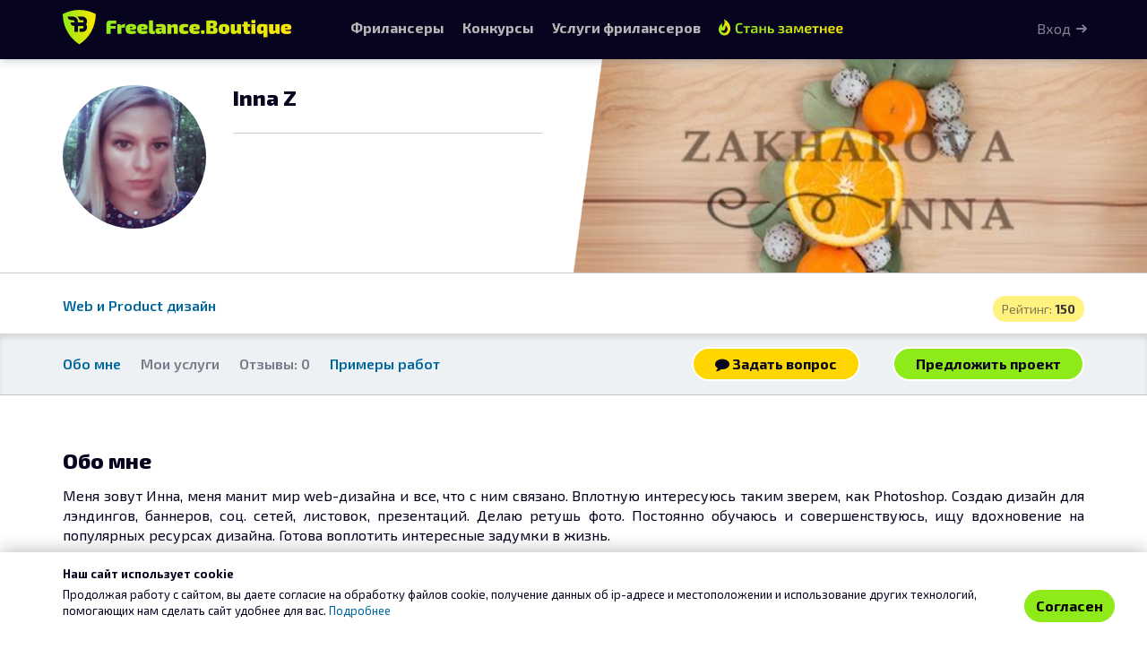

--- FILE ---
content_type: text/html; charset=UTF-8
request_url: https://freelance.boutique/users/boutique_399572
body_size: 5416
content:
<!DOCTYPE html>
<html lang="ru-RU" class="no-js">
<head>
    <title>Inna Z, Web и Product дизайн</title>
    <meta charset="utf-8">
<meta http-equiv="Content-Type" content="text/html; charset=UTF-8" >
<meta name="viewport" content="width=device-width, initial-scale=1.0" >
<meta name="google-site-verification" content="vZxF-tlFSvglI2Cy1C6ifMBs7ehK0eOugfDviYEfhl8" >
<meta name="og:image" content="https://freelance.boutique/img/logo/logo.png" >
<meta name="og:site_name" content="freelance.boutique" >
<meta name="og:image:width" content="1200" >
<meta name="og:image:height" content="630" >
<meta name="og:url" content="https://freelance.boutique" >
<meta name="og:type" content="website" >
<meta name="og:title" content="Freelance.Boutique – биржа фрилансеров" >
<meta name="og:description" content="Конкурсы дизайнеров и неймеров. Каталог услуг фрилансеров. Безопасная сделка." >
<meta name="og:image:alt" content="Freelance.Bouituqe – конкурсы дизайнеров и неймеров. Каталог услуг фрилансеров. Безопасная сделка." >
<meta name="msapplication-TileColor" content="#da532c" >
<meta name="msapplication-config" content="/ico/browserconfig.xml" >
<meta name="theme-color" content="#1bb3ac" >
<meta name="description" content="Профиль пользователя Inna Z. Специализации: Web и Product дизайн. Меня зовут Инна, меня манит мир web-дизайна и все, что с ним связано. Вплотную интересуюсь так" >
    <link href="/ico/apple-touch-icon.png" rel="apple-touch-icon" sizes="180x180" >
<link href="/ico/favicon-32x32.png" rel="icon" type="image/png" sizes="32x32" >
<link href="/ico/favicon-16x16.png" rel="icon" type="image/png" sizes="16x16" >
<link href="/ico/site.webmanifest" rel="manifest" >
<link href="/ico/safari-pinned-tab.svg" rel="mask-icon" >
<link href="/ico/favicon.ico" rel="shortcut icon" type="image/x-icon" >
<link href="/stylesheets/styles.css?1745316343" media="screen" rel="stylesheet" type="text/css" >
<link href="/assets/vendor/fotorama/fotorama.css" media="screen" rel="stylesheet" type="text/css" >
<link href="/css/scrollyeah.min.css" media="screen" rel="stylesheet" type="text/css" >
<link href="/css/prettyPhoto.css" media="screen" rel="stylesheet" type="text/css" >
<link href="/pub/css/cropper.min.css" media="screen" rel="stylesheet" type="text/css" >
<link href="https://freelance.boutique/users/boutique_399572" rel="canonical" >

        
    <!-- HTML5 shim and Respond.js IE8 support of HTML5 elements and media queries -->
    <!--[if lt IE 9]>
    <script src="/js/html5shiv.js"></script>
    <script src="/js/respond.min.js"></script>
    <![endif]-->

    <script>(function(h){h.className = h.className.replace('no-js', 'js')})(document.documentElement)</script>

    <!-- Yandex.RTB -->
    <script>window.yaContextCb=window.yaContextCb||[]</script>
    <script src="https://yandex.ru/ads/system/context.js" async></script>

</head>
<body>



<script>(function(h){h.className = h.className.replace('no-js', 'js')})(document.documentElement)</script>
<div id="root">
        



<div class="user-cover ">
    
        

    <div class="user-cover-box hidden-xs hidden-sm"
         style="position: absolute; top: 0; left:50%; ; width: 50%; height: 100%; background-image: url(/portfolio/img/108404/user-cover-108404.jpg);
             background-size:cover;">

            </div>

    



    
    <div class="container">
        <div class="row">
            <div class="user-info-block col-md-6">
                <div class="user-card">
                    <a href="/users/boutique_399572"
                       class="avatar avatar-160 avatar-main" data-user-initials="IZ">
                        <img
                                src="/img/avatars/399572.png"
                                alt="Inna Z" class="img-circle">
                        

                    </a>

                    <div class="user-full-name">
                        <h1 class="full-name-head">
                            Inna Z                        </h1>



                                            </div>

                    <hr class="gray-hr">
                                        
                    <div class="user-socials">
                                                                        

                                                                    </div>
                </div>



            </div>
        </div>
    </div>
</div>








<div class="user-profile-specs">
    <div class="container">
                    <div class="user-profile-rating nowrap">
                Рейтинг: <b>150</b>
            </div>
                            <ul class="list-inline user-specs">
                
                    <li class="primary-spec">
                        <a href="/freelancers/116" target="_blank">
                            Web и Product дизайн                        </a>
                    </li>
                            </ul>
        
            </div>
</div>

<div class="user-cover-buttons section-shadow-inset">
    <div class="container">
        <ul class="nav-pills list-unstyled">
            <li><a href="#about">Обо мне</a></li>

            
            <li><span>Мои услуги</span></li>

            <li class="reviews">

                                                            <span> Отзывы: 0</span>
                                </li>
            <li><a href="#WorksBlock">Примеры работ</a></li>
                    </ul>

        <div class="user-header-buttons">
                            
                    <a class="btn btn-boutique-warning m-r-2"
                       href="/dialog/new/399572">
                        <i class="fa fa-comment"></i> Задать вопрос
                    </a>

                    <a class="btn btn-boutique"
                       title="Предложить персональный проект"
                       href="/ws/standalone/create/exe/boutique_399572">
                        Предложить проект
                    </a>

                            

        </div>
    </div>

</div>

<main role="main" class="user-portfolio-content">
                <section class="section-shadow m-b-0" style="position: relative; z-index: 1" rel="about-section">
            <div class="container">

                <div class="row clearfix m-b-3">
                    <div class="col-xs-12 col-sm-offset-1 col-sm-10 col-md-8 col-md-offset-2 col-lg-offset-0 col-lg-12">
                                                        
<div class="user-about-row">
    <h2 id="about">
        Обо мне
    </h2>
    
    
    </div>
<p class="notesBlock set-href-auto" id="notesBlock">

            Меня зовут Инна, меня манит мир web-дизайна и все, что с ним связано. Вплотную интересуюсь таким зверем, как Photoshop. Создаю дизайн для лэндингов, баннеров, соц. сетей, листовок, презентаций. Делаю ретушь фото. Постоянно обучаюсь и совершенствуюсь, ищу вдохновение на популярных ресурсах дизайна. Готова воплотить интересные задумки в жизнь.    </p>
<script>
    </script>





                                            </div>
                </div>
            </div>
        </section>
    
    

        

        
        <section class="section-shadow p-b-4" rel="works-block">
    <div id="WorksBlock" class="container">
            <h2>Примеры работ</h2>

        <div class="portfolio-works-set">
            <div class="row">
                                                    <div class="col-xs-6 col-sm-4">
                        <div class="portfolio-work-box text-center not-empty" id="portfolio-work-108405"
     data-work-id="108405">
    <div class="portfolio-image-box m-b-1">
        <a class="portfolio-work-href" href="/portfolio/img/108405/2bn9.jpg" target="_blank"
           rel="prettyPhoto[0]">
            <img src="/image-preview/360/360/portfolio/108405-2bn9.jpg" class="img-responsive" alt="Дизайн листовки">
        </a>
    </div>
    <div>
        <div class="portfolio-work-title m-b-2">
            <h5 class="clearfix display-work-title text-left">
                <span>Дизайн листовки</span>
            </h5>
            
        </div>
    </div>
    </div>                    </div>
                                                        <div class="col-xs-6 col-sm-4">
                        <div class="portfolio-work-box text-center not-empty" id="portfolio-work-108406"
     data-work-id="108406">
    <div class="portfolio-image-box m-b-1">
        <a class="portfolio-work-href" href="/portfolio/img/108406/2bna.jpg" target="_blank"
           rel="prettyPhoto[0]">
            <img src="/image-preview/360/360/portfolio/108406-2bna.jpg" class="img-responsive" alt="Дизайн обложки для ВК">
        </a>
    </div>
    <div>
        <div class="portfolio-work-title m-b-2">
            <h5 class="clearfix display-work-title text-left">
                <span>Дизайн обложки для ВК</span>
            </h5>
            
        </div>
    </div>
    </div>                    </div>
                                                        <div class="col-xs-6 col-sm-4">
                        <div class="portfolio-work-box text-center not-empty" id="portfolio-work-108408"
     data-work-id="108408">
    <div class="portfolio-image-box m-b-1">
        <a class="portfolio-work-href" href="/portfolio/img/108408/2bnc.jpg" target="_blank"
           rel="prettyPhoto[0]">
            <img src="/image-preview/360/360/portfolio/108408-2bnc.jpg" class="img-responsive" alt="Дизайн рекламного креатива для сайта">
        </a>
    </div>
    <div>
        <div class="portfolio-work-title m-b-2">
            <h5 class="clearfix display-work-title text-left">
                <span>Дизайн рекламного креатива для сайта</span>
            </h5>
            
        </div>
    </div>
    </div>                    </div>
                    <div class="razdelitel clearfix"></div>                                    <div class="col-xs-6 col-sm-4">
                        <div class="portfolio-work-box text-center not-empty" id="portfolio-work-108407"
     data-work-id="108407">
    <div class="portfolio-image-box m-b-1">
        <a class="portfolio-work-href" href="/portfolio/img/108407/2bnb.jpg" target="_blank"
           rel="prettyPhoto[0]">
            <img src="/image-preview/360/360/portfolio/108407-2bnb.jpg" class="img-responsive" alt="Дизайн обложки для ВК">
        </a>
    </div>
    <div>
        <div class="portfolio-work-title m-b-2">
            <h5 class="clearfix display-work-title text-left">
                <span>Дизайн обложки для ВК</span>
            </h5>
            
        </div>
    </div>
    </div>                    </div>
                                                        <div class="col-xs-6 col-sm-4">
                        <div class="portfolio-work-box text-center not-empty" id="portfolio-work-108409"
     data-work-id="108409">
    <div class="portfolio-image-box m-b-1">
        <a class="portfolio-work-href" href="/portfolio/img/108409/2bnd.jpg" target="_blank"
           rel="prettyPhoto[0]">
            <img src="/image-preview/360/360/portfolio/108409-2bnd.jpg" class="img-responsive" alt="Дизайн ленты Инстаграм">
        </a>
    </div>
    <div>
        <div class="portfolio-work-title m-b-2">
            <h5 class="clearfix display-work-title text-left">
                <span>Дизайн ленты Инстаграм</span>
            </h5>
            
        </div>
    </div>
    </div>                    </div>
                                                        <div class="col-xs-6 col-sm-4">
                        <div class="portfolio-work-box text-center not-empty" id="portfolio-work-108410"
     data-work-id="108410">
    <div class="portfolio-image-box m-b-1">
        <a class="portfolio-work-href" href="/portfolio/img/108410/2bne.jpg" target="_blank"
           rel="prettyPhoto[0]">
            <img src="/image-preview/360/360/portfolio/108410-2bne.jpg" class="img-responsive" alt="Дизайн шапки для youtube">
        </a>
    </div>
    <div>
        <div class="portfolio-work-title m-b-2">
            <h5 class="clearfix display-work-title text-left">
                <span>Дизайн шапки для youtube</span>
            </h5>
            
        </div>
    </div>
    </div>                    </div>
                    <div class="razdelitel clearfix"></div>                                    <div class="col-xs-6 col-sm-4">
                        <div class="portfolio-work-box text-center not-empty" id="portfolio-work-108411"
     data-work-id="108411">
    <div class="portfolio-image-box m-b-1">
        <a class="portfolio-work-href" href="/portfolio/img/108411/2bnf.jpg" target="_blank"
           rel="prettyPhoto[0]">
            <img src="/image-preview/360/360/portfolio/108411-2bnf.jpg" class="img-responsive" alt="Дизайн баннера для сайта заказчика">
        </a>
    </div>
    <div>
        <div class="portfolio-work-title m-b-2">
            <h5 class="clearfix display-work-title text-left">
                <span>Дизайн баннера для сайта заказчика</span>
            </h5>
            
        </div>
    </div>
    </div>                    </div>
                                                        <div class="col-xs-6 col-sm-4">
                        <div class="portfolio-work-box text-center not-empty" id="portfolio-work-108412"
     data-work-id="108412">
    <div class="portfolio-image-box m-b-1">
        <a class="portfolio-work-href" href="/portfolio/img/108412/2bng.jpg" target="_blank"
           rel="prettyPhoto[0]">
            <img src="/image-preview/360/360/portfolio/108412-2bng.jpg" class="img-responsive" alt="Дизайн рекламного баннера">
        </a>
    </div>
    <div>
        <div class="portfolio-work-title m-b-2">
            <h5 class="clearfix display-work-title text-left">
                <span>Дизайн рекламного баннера</span>
            </h5>
            
        </div>
    </div>
    </div>                    </div>
                                                        <div class="col-xs-6 col-sm-4">
                        <div class="portfolio-work-box text-center not-empty" id="portfolio-work-108413"
     data-work-id="108413">
    <div class="portfolio-image-box m-b-1">
        <a class="portfolio-work-href" href="/portfolio/img/108413/2bnh.jpg" target="_blank"
           rel="prettyPhoto[0]">
            <img src="/image-preview/360/360/portfolio/108413-2bnh.jpg" class="img-responsive" alt="">
        </a>
    </div>
    <div>
        <div class="portfolio-work-title m-b-2">
            <h5 class="clearfix display-work-title text-left">
                <span>Без названия</span>
            </h5>
            
        </div>
    </div>
    </div>                    </div>
                    <div class="razdelitel clearfix"></div>                                    <div class="col-xs-6 col-sm-4">
                        <div class="portfolio-work-box text-center not-empty" id="portfolio-work-108414"
     data-work-id="108414">
    <div class="portfolio-image-box m-b-1">
        <a class="portfolio-work-href" href="/portfolio/img/108414/2bni.jpg" target="_blank"
           rel="prettyPhoto[0]">
            <img src="/image-preview/360/360/portfolio/108414-2bni.jpg" class="img-responsive" alt="">
        </a>
    </div>
    <div>
        <div class="portfolio-work-title m-b-2">
            <h5 class="clearfix display-work-title text-left">
                <span>Без названия</span>
            </h5>
            
        </div>
    </div>
    </div>                    </div>
                                                        <div class="col-xs-6 col-sm-4">
                        <div class="portfolio-work-box text-center not-empty" id="portfolio-work-108415"
     data-work-id="108415">
    <div class="portfolio-image-box m-b-1">
        <a class="portfolio-work-href" href="/portfolio/img/108415/2bnj.jpg" target="_blank"
           rel="prettyPhoto[0]">
            <img src="/image-preview/360/360/portfolio/108415-2bnj.jpg" class="img-responsive" alt="Дизайн рекламного баннера">
        </a>
    </div>
    <div>
        <div class="portfolio-work-title m-b-2">
            <h5 class="clearfix display-work-title text-left">
                <span>Дизайн рекламного баннера</span>
            </h5>
            
        </div>
    </div>
    </div>                    </div>
                                                        <div class="col-xs-6 col-sm-4">
                        <div class="portfolio-work-box text-center not-empty" id="portfolio-work-108416"
     data-work-id="108416">
    <div class="portfolio-image-box m-b-1">
        <a class="portfolio-work-href" href="/portfolio/img/108416/2bnk.jpg" target="_blank"
           rel="prettyPhoto[0]">
            <img src="/image-preview/360/360/portfolio/108416-2bnk.jpg" class="img-responsive" alt="Дизайн главной страницы лендинга">
        </a>
    </div>
    <div>
        <div class="portfolio-work-title m-b-2">
            <h5 class="clearfix display-work-title text-left">
                <span>Дизайн главной страницы лендинга</span>
            </h5>
            
        </div>
    </div>
    </div>                    </div>
                    <div class="razdelitel clearfix"></div>                
                            </div>
        </div>
    
    </div>
</section>

<script type="text/javascript">
    </script>




    <section rel="user-rating-block">
        <div class="container">
            <div class="row">
                <div class="col-sm-6">
                                                        </div>
                            </div>
        </div>
    </section>

    
</main>



        

</div>

<nav id="navbar-main" class="navbar navbar-inverse navbar-fixed-top" role="navigation">
    <div class="container no-padding-y">
        <div class="navbar-header">
            <button type="button" class="navbar-toggle collapsed" data-toggle="collapse" data-target="#main-navbar-collapse">
                <span class="icon-bar"></span>
                <span class="icon-bar"></span>
                <span class="icon-bar"></span>
            </button>
            <a class="navbar-brand" href="/">
                <img  class="navbar-brand-logo" src="/img/logo/brand-horizontal-inverse.svg" alt="freelance.boutique">
            </a>
        </div>
        <div class="collapse navbar-collapse" id="main-navbar-collapse">
          <ul class="nav navbar-nav">
    <li>
        <a href="/freelancers" class="underline">
             Фрилансеры
        </a>
    </li>
    <li>
        <a href="/contest" class="underline">Конкурсы</a>
    </li>
    <li class="hidden-sm">
        <a href="/market" class="underline">
            <span class="hidden-md hidden-tablet">Услуги фрилансеров</span>
            <span class="visible-md visible-tablet">Услуги</span>
        </a>
    </li>
                
    <li><a class="navbar-shop-link hidden-sm hidden-xs hidden-tablet" href="/shop">
          <span>Стать заметнее </span>
        </a></li>


    <li class="visible-sm visible-tablet dropdown">
        <a class="dropdown-toggle underline" data-toggle="dropdown" href="#">Еще…</a>
        <ul class="dropdown-menu dropdown-menu-right">
            <li>
                <a href="/market">
                   Услуги фрилансеров                </a>
            </li>
            

                                </ul>
    </li>

</ul>

<ul class="nav navbar-nav navbar-right">

                <li class="li_auth_btn">
            <p class="hidden-xs navbar-btn">
                <a class="auth-link"
                   href="/user/auth/login">
                    Вход
                </a>
            </p>
            <a class="visible-xs visible-tablet visible-phone auth-link" href="/user/auth/login"> Вход </a>
        </li>
        </ul>        </div>
    </div>
</nav>


<script>
    </script>
<div class="white-wrapper">
    <footer id="footer">
    <section class="footer-top">
        <nav class="container">
            <div class="row">

                <div class="col col-md-3 span4">
                    <h5>Конкурсы</h5>
                    <ul class="list-unstyled minimal-menu">
                                                    <li>
                                <a href="/contest/1/logotypes">Лого</a>
                            </li>
                                                    <li>
                                <a href="/contest/1/graphic-design">Прочая графика</a>
                            </li>
                                                    <li>
                                <a href="/contest/1/naming">Нейминг</a>
                            </li>
                                                    <li>
                                <a href="/contest/1/tagline">Слоган</a>
                            </li>
                        
                    </ul>
                </div>

                <div class="col col-md-6  span4 col-pad-left">
                    <h5>Услуги фрилансеров</h5>
<ul class="list-unstyled minimal-menu row">
                    <li class="col-md-6">
                        <a href="/market/list/4">
                IT и Разработка            </a>
        </li>
                    <li class="col-md-6">
                        <a href="/market/list/116">
                Web и Product дизайн            </a>
        </li>
                    <li class="col-md-6">
                        <a href="/market/list/40">
                Графический дизайн            </a>
        </li>
                    <li class="col-md-6">
                        <a href="/market/list/593">
                Дизайн среды            </a>
        </li>
                    <li class="col-md-6">
                        <a href="/market/list/124">
                Копирайтинг и Нейминг            </a>
        </li>
                    <li class="col-md-6">
                        <a href="/market/list/598">
                Медиа и Моушен            </a>
        </li>
                    <li class="col-md-6">
                        <a href="/market/list/69">
                Менеджмент и Консалтинг            </a>
        </li>
                    <li class="col-md-6">
                        <a href="/market/list/29">
                Переводы            </a>
        </li>
                    <li class="col-md-6">
                        <a href="/market/list/117">
                Продвижение и Маркетинг            </a>
        </li>
    </ul>                </div>

                <div class="col col-md-2 col-md-offset-1 span4">
                    <h5>Бутик</h5>
                    <ul class="list-unstyled minimal-menu">
                        <li><a href="/faq">Помощь</a></li>
                        <li><a href="/fairplay.html#ws_info">Рабочие области</a></li>
                        <li><a href="/contest-rules.html">Правила проведения Конкурсов</a></li>
                        <li><a href="/feedback">Обратная связь</a></li>
                    </ul>
                </div>
            </div>
        </nav>
    </section>
    <section class="footer-bottom">
        <aside class="container">
            <div class="row">

                    <ul class="nav nav-pills"  style=" display: flex; justify-content: center;  align-items:center; flex-wrap: wrap;">
                        <li class="footer-copy">
                            <a href="/" class="nowrap"><i class="fa fa-copyright"></i>
                                2026 freelance.boutique</a>
                        </li>

                        <li> <a href="/agreement.html">Пользовательское соглашение</a></li>
                        <li> <a href="/privacy.html" title="Политика конфиденциальности">Конфиденциальность</a></li>
                        <li> <a href="/shop" title="Услуги и цены">Услуги</a></li>
                        <li> <a href="/safe_transfer.html">Сервис «Безопасный перевод»</a></li>
                        <li> <a href="/disclaimer.html">Отказ от ответственности</a></li>

                        <li> <a href="/contacts.html">Контакты</a></li>
                    </ul>


                </div>


        </aside>
    </section>

</footer>
</div>

<script type="text/javascript" src="/assets/vendor/jquery/dist/jquery.min.js"></script>
<script type="text/javascript" src="/assets/vendor/fotorama/fotorama.js"></script>
<script type="text/javascript" src="/assets/vendor/bootstrap-sass/assets/javascripts/bootstrap.min.js"></script>
<script type="text/javascript" src="/js/jquery.prettyPhoto.js"></script>
<script type="text/javascript" src="/js/scrollyeah.min.js"></script>
<script type="text/javascript" src="/js/stellar.js"></script>
<script type="text/javascript" src="/js/jquery.fitvids.js"></script>
<script type="text/javascript" src="/js/jquery.validate.min.js"></script>
<script type="text/javascript" src="/js/jquery.countdown.min.js"></script>
<script type="text/javascript" src="/js/navbar-hide.js?t=1654856684"></script>
<script type="text/javascript" src="/js/set-href-auto.js"></script>
<script type="text/javascript" src="/js/readmore.min.js"></script>
<script type="text/javascript" src="/js/scripts.js?t=1605622778"></script>
<script type="text/javascript" src="/pub/jquery/jquery.preimage.js"></script>
<script type="text/javascript" src="/js/color-thief.min.js"></script>
<script type="text/javascript" src="/pub/js/jquery.timeago.js"></script>
<script type="text/javascript" src="/pub/js/jquery.timeago.ru.js"></script>
<script type="text/javascript" src="/js/cropper.min.js"></script>
<script type="text/javascript" src="/js/jquery-cropper.min.js"></script>
<script type="text/javascript">
    //<!--
    
    $('#notesBlock').readmore({
        speed: 500,
        collapsedHeight: 320,
        moreLink: '<a href="#" class="readmore-link"><span>Показать больше информации <img src="/img/icons/chevron-down.svg" alt=""></span></a>',
        lessLink: '<a href="#" class="readmore-link"><span>свернуть <img src="/img/icons/chevron-up.svg" alt=""></span></a>',
    });



        //-->
</script>
<script type="text/javascript">
    //<!--
        $(function () {
        $("a[rel^=prettyPhoto]").prettyPhoto({
            theme: "light_square",
            social_tools: false,
            deeplinking: false,
            slideshow: false,
            overlay_gallery: false
        });
    });

        //-->
</script>
<script type="text/javascript">
    //<!--
        function topMenuResize() {
        const $topMenu = $('#navbar-main');
        let $topMenuHeight = $topMenu.outerHeight();
        $('body').css('padding-top', $topMenuHeight + 'px');

    }

    $(document).ready(function () {
        topMenuResize();
        $(window).on('resize', topMenuResize);
    });
        //-->
</script>
<script>
    window.setTimeout(function() {
        $(".alert-auto-close").fadeTo(300, .4).slideUp(500, function(){
            $(this).remove();
        });
    }, 7000);
</script>

<!-- Yandex.Metrika counter -->
<script type="text/javascript" >
    (function(m,e,t,r,i,k,a){m[i]=m[i]||function(){(m[i].a=m[i].a||[]).push(arguments)};
        m[i].l=1*new Date();k=e.createElement(t),a=e.getElementsByTagName(t)[0],k.async=1,k.src=r,a.parentNode.insertBefore(k,a)})
    (window, document, "script", "https://mc.yandex.ru/metrika/tag.js", "ym");

    ym(32770915, "init", {
        clickmap:true,
        trackLinks:true,
        accurateTrackBounce:true,
        webvisor:true
    });
</script>
<noscript><div><img src="https://mc.yandex.ru/watch/32770915" style="position:absolute; left:-9999px;" alt="" /></div></noscript>
<!-- /Yandex.Metrika counter -->


<script src="/js/confirm-cookies.js" type="module"></script>

        <!-- Yandex.RTB R-A-5667549-3 -->
    <script>
        window.yaContextCb.push(() => {
            Ya.Context.AdvManager.render({
                "blockId": "R-A-5667549-3",
                "type": "rewarded",
                "platform": "touch"
            })
        })
    </script>




<!-- Google tag (gtag.js) -->
<script async src="https://www.googletagmanager.com/gtag/js?id=G-7G6H1878YW"></script>
<script>
    window.dataLayer = window.dataLayer || [];
    function gtag(){dataLayer.push(arguments);}
    gtag('js', new Date());

    gtag('config', 'G-7G6H1878YW');
</script>
</body>
</html>